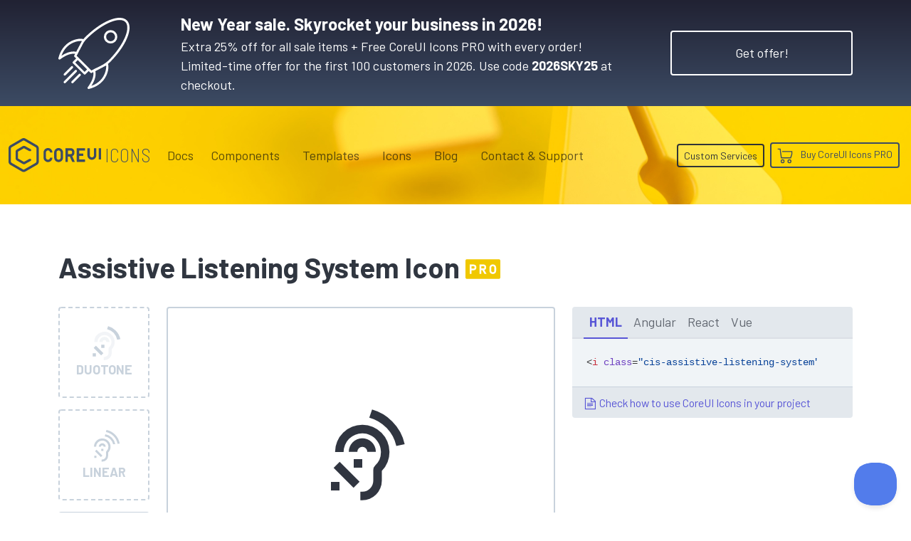

--- FILE ---
content_type: text/html; charset=utf-8
request_url: https://coreui.io/icons/solid/assistive-listening-system/
body_size: 16291
content:
<!DOCTYPE html>
<html lang="en">
  <head><script>(function(w,i,g){w[g]=w[g]||[];if(typeof w[g].push=='function')w[g].push(i)})
(window,'GTM-KX4JH47','google_tags_first_party');</script><script>(function(w,d,s,l){w[l]=w[l]||[];(function(){w[l].push(arguments);})('set', 'developer_id.dYzg1YT', true);
		w[l].push({'gtm.start':new Date().getTime(),event:'gtm.js'});var f=d.getElementsByTagName(s)[0],
		j=d.createElement(s);j.async=true;j.src='/ufxf/';
		f.parentNode.insertBefore(j,f);
		})(window,document,'script','dataLayer');</script>
<meta charset="utf-8">
<meta name="viewport" content="width=device-width, initial-scale=1">
<meta http-equiv="Content-Language" content="en"><meta name="description" content="Get assistive-listening-system icon. CoreUI Icons are premium designed free icon set with marks in SVG, Webfont and raster formats. You can use them in your digital products for web or mobile app. Icons, Icon Font, SVG, Vector, Webfont, Desktop."><meta name="author" content="">
<meta name="generator" content="Hugo 0.150.0"><title>Assistive Listening System Icon · Solid · CoreUI Icons · SVG, JavaScript, TypeScript & Webfont</title><link rel="canonical" href="https://coreui.io/icons/solid/assistive-listening-system/"><link rel="preconnect" href="https://fonts.googleapis.com">
<link rel="preconnect" href="https://fonts.gstatic.com" crossorigin>
<link href="https://fonts.googleapis.com/css2?family=Barlow+Condensed:wght@400;600;700&family=Barlow+Semi+Condensed:wght@200;400;500;700&family=Barlow:wght@100;400;700&family=Cousine:wght@400;700&display=swap" rel="stylesheet">
<style>
  :root{--cui-framework-base:#3c4b64;--cui-framework-color:#fff;--cui-framework-page-header-bg:url("/images/bgs/kv_pen_yellow_02.jpg") no-repeat center center/cover}
</style>
<link rel="stylesheet" href="https://coreui.io/scss/style.min.83813cfe1315301c14e97fe2d5e1868a377e0a87997c5e9d8cd8d9f26c3ba699.css"><link rel="stylesheet" href="https://coreui.io/css/all.min.927c3c9e288ef21cfa8daad0a7a5873a7caf2f2904a4ab7fabf7a2b5a81a27d5.css">


<link rel="apple-touch-icon" sizes="57x57" href="/images/favicons/apple-icon-57x57.png">
<link rel="apple-touch-icon" sizes="60x60" href="/images/favicons/apple-icon-60x60.png">
<link rel="apple-touch-icon" sizes="72x72" href="/images/favicons/apple-icon-72x72.png">
<link rel="apple-touch-icon" sizes="76x76" href="/images/favicons/apple-icon-76x76.png">
<link rel="apple-touch-icon" sizes="114x114" href="/images/favicons/apple-icon-114x114.png">
<link rel="apple-touch-icon" sizes="120x120" href="/images/favicons/apple-icon-120x120.png">
<link rel="apple-touch-icon" sizes="144x144" href="/images/favicons/apple-icon-144x144.png">
<link rel="apple-touch-icon" sizes="152x152" href="/images/favicons/apple-icon-152x152.png">
<link rel="apple-touch-icon" sizes="180x180" href="/images/favicons/apple-icon-180x180.png">
<link rel="icon" type="image/png" sizes="192x192"  href="/images/favicons/android-icon-192x192.png">
<link rel="icon" type="image/png" sizes="32x32" href="/images/favicons/favicon-32x32.png">
<link rel="icon" type="image/png" sizes="96x96" href="/images/favicons/favicon-96x96.png">
<link rel="icon" type="image/png" sizes="16x16" href="/images/favicons/favicon-16x16.png">
<link rel="manifest" href="/images/favicons/manifest.json">
<meta name="msapplication-TileColor" content="#ffffff">
<meta name="msapplication-TileImage" content="/images/favicons/ms-icon-144x144.png">
<meta name="theme-color" content="#ffffff">
<!-- Twitter -->
<meta name="twitter:card" content="summary">
<meta name="twitter:site" content="@core_ui">
<meta name="twitter:creator" content="@core_ui">
<meta name="twitter:title" content="Assistive Listening System Icon · Solid · CoreUI Icons">
<meta name="twitter:description" content="Get assistive-listening-system icon. CoreUI Icons are premium designed free icon set with marks in SVG, Webfont and raster formats. You can use them in your digital products for web or mobile app. Icons, Icon Font, SVG, Vector, Webfont, Desktop.">
<meta name="twitter:image" content="https://coreui.io/images/ogimages/icons/1200x630/cui-assistive-listening-system-1200px.png">

<!-- Facebook -->
<meta property="og:url" content="https://coreui.io/icons/solid/assistive-listening-system/">
<meta property="og:title" content="Assistive Listening System Icon · Solid · CoreUI Icons">
<meta property="og:description" content="Get assistive-listening-system icon. CoreUI Icons are premium designed free icon set with marks in SVG, Webfont and raster formats. You can use them in your digital products for web or mobile app. Icons, Icon Font, SVG, Vector, Webfont, Desktop.">
<meta property="og:type" content="website">
<meta property="og:image" content="http://coreui.io/images/ogimages/icons/1200x630/cui-assistive-listening-system-1200px.png">
<meta property="og:image:secure_url" content="https://coreui.io/images/ogimages/icons/1200x630/cui-assistive-listening-system-1200px.png">
<meta property="og:image:type" content="image/png">
<meta property="og:image:width" content="1200">
<meta property="og:image:height" content="630">


<script>(function(w,d,s,l,i){w[l]=w[l]||[];w[l].push({'gtm.start':
  new Date().getTime(),event:'gtm.js'});var f=d.getElementsByTagName(s)[0],
  j=d.createElement(s),dl=l!='dataLayer'?'&l='+l:'';j.async=true;j.src=
  'https://www.googletagmanager.com/gtm.js?id='+i+dl;f.parentNode.insertBefore(j,f);
  })(window,document,'script','dataLayer','GTM-KX4JH47');</script>

<script type="application/ld+json">
{
  "@context": "https://schema.org",
  "@type": "ImageObject",
  "contentUrl": "https://coreui.io/icons/solid/cis-assistive-listening-system.svg",
  "name": "Assistive Listening System Icon",
  "alternateName": "cis-assistive-listening-system",
  "caption": "Assistive Listening System Icon",
  "description": "Get assistive-listening-system icon. CoreUI Icons are premium designed free icon set with marks in SVG, Webfont and raster formats. You can use them in your digital products for web or mobile app. Icons, Icon Font, SVG, Vector, Webfont, Desktop.",
  "encodingFormat": "image/svg+xml",
  "inLanguage": "en",
  "keywords": "coreui, coreui icons, svg icon, assistive listening system icon, accessibility",
  "isPartOf": {
    "@type": "CreativeWorkSeries",
    "name": "CoreUI Icons Pro",
    "@id": "https://coreui.io/icons/"
  },
  "creator": {
    "@type": "Organization",
    "name": "CoreUI",
    "url": "https://coreui.io"
  },
  "publisher": {
    "@type": "Organization",
    "name": "CoreUI",
    "logo": {
      "@type": "ImageObject",
      "url": "https://coreui.io/images/coreui-logo.svg"
    }
  },
  "acquireLicensePage": "https://coreui.io/icons/pricing/",
  "copyrightNotice": "© 2025 CoreUI. All rights reserved. Licensed under CoreUI PRO commercial terms.",
  "creditText": "Icon by CoreUI — used under CoreUI PRO License",
  "license": "https://coreui.io/icons/license/",
  "datePublished": "2025-09-16",
  "dateModified": "2025-09-16"
}
</script>
  </head>
  <body class="color-scheme-icons color-scheme-free d-flex flex-column min-vh-100">
    <section class="banner-top-new-year text-white py-3 bg-gradient-icons snowfall">
    <div class="container">
      <div class="row flex-column flex-md-row align-items-md-center">
        <div class="col-auto d-none d-lg-flex me-lg-5">
          <svg xmlns="http://www.w3.org/2000/svg" xml:space="preserve" viewBox="0 0 64 64" height="100" style="fill: #fff">
  <path d="M64 8.9c0-2.786-.794-4.99-2.36-6.55-6.284-6.261-22.806.396-37.62 15.16a20.959 20.959 0 0 0-1.504 1.695 3.468 3.468 0 0 0-.54-.17C17.71 18.04 4.017 20.366.03 36.292a.998.998 0 0 0 1.557 1.053c5.41-3.925 9.751-5.504 13.54-4.923-.261.474-.527.937-.8 1.379a1 1 0 0 0 .143 1.235l1.569 1.564-2.937 2.926a.998.998 0 0 0 0 1.416l9.829 9.797a.997.997 0 0 0 1.412 0l2.94-2.932 1.574 1.569a1 1 0 0 0 1.23.143c.414-.255.843-.502 1.285-.746.65 3.808-.926 8.176-4.914 13.638a1 1 0 0 0 1.049 1.56c15.94-3.963 18.296-17.609 17.313-21.865a3.142 3.142 0 0 0-.224-.645 21.16 21.16 0 0 0 1.834-1.604C57.103 29.22 64 17.066 64 8.9zM16.058 30.548c-3.902-.823-8.189.32-13.28 3.562 2.504-6.948 7.065-10.23 10.643-11.776 2.682-1.158 5.124-1.483 6.686-1.483.42 0 .774.024 1.054.06l-5.103 9.637zm7.579 18.069-8.412-8.385 2.23-2.221 7.268 7.242 1.144 1.14-2.23 2.224zm17.896 1.955c-1.547 3.583-4.842 8.148-11.837 10.651 3.246-5.069 4.394-9.338 3.57-13.23l9.674-5.089c.174 1.315.047 4.299-1.407 7.668zm-6.844-5.708c-1.758.847-3.433 1.651-4.97 2.544L16.436 34.172c.718-1.229 1.38-2.562 2.052-3.94l4.061-7.667c.85-1.316 1.792-2.551 2.883-3.638C38.984 5.419 54.917-1.523 60.228 3.765 61.404 4.937 62 6.665 62 8.9c0 7.545-6.825 19.417-16.982 29.541-2.83 2.82-6.642 4.653-10.329 6.425z"/>
  <path d="M42.725 12.853a5.953 5.953 0 0 0-1.768 4.248c0 1.607.628 3.116 1.768 4.25a6.023 6.023 0 0 0 4.26 1.753 6.02 6.02 0 0 0 4.26-1.754 5.952 5.952 0 0 0 1.767-4.249 5.952 5.952 0 0 0-1.767-4.248c-2.348-2.338-6.17-2.338-8.52 0zm7.11 7.08a4.048 4.048 0 0 1-5.7 0 3.97 3.97 0 0 1-1.178-2.832 3.97 3.97 0 0 1 1.178-2.83 4.028 4.028 0 0 1 2.85-1.173c1.033 0 2.064.391 2.85 1.173a3.969 3.969 0 0 1 1.177 2.83 3.97 3.97 0 0 1-1.177 2.831zM16.465 47.147a1 1 0 0 0-1.414-.002l-9.995 9.962a1 1 0 1 0 1.412 1.416l9.995-9.962a1 1 0 0 0 .002-1.414zM5.725 51.973a1 1 0 0 0 .706-.292l6.582-6.56a1 1 0 0 0-1.412-1.416l-6.583 6.56a1 1 0 0 0 .707 1.708zM18.502 50.584l-6.582 6.56a1 1 0 0 0 1.412 1.416L19.914 52a1 1 0 0 0-1.412-1.416z"/>
</svg>
        </div>
        <div class="col"><div class="fw-semibold fs-4">New Year sale. Skyrocket your business in 2026!</div><div>Extra 25% off for all sale items + Free CoreUI Icons PRO with every order!&nbsp;
            <span class="d-inline d-xl-block">Limited-time offer for the first 100 customers in 2026. Use code <strong>2026SKY25</strong> at checkout.</span>
          </div>
        </div>
        <div class="col-auto">
          <a href="/pricing/#pricing-table" class="btn btn-xl btn-border btn-border-white mt-3 mt-lg-0">Get offer!</a>
        </div>
      </div>
    </div>
  </section>
    <div class="page-header">
      <svg id="Warstwa_1" data-name="Warstwa 1" xmlns="http://www.w3.org/2000/svg"  height="70" class="cui-logo d-none" viewBox="0 0 312 115">
  <g id="Page-1" stroke="none" stroke-width="1" fill="currentColor" fill-rule="evenodd">
        <g id="coreui-base" fill="currentColor" fill-rule="nonzero">
            <g id="Group">
                <path d="M96,24.1244 L57,1.6077 C53.2871871,-0.535893539 48.7128129,-0.535893539 45,1.6077 L6,24.1243 C2.29226017,26.2730089 0.00693260339,30.2313486 0,34.5167 L0,79.55 C0.0068453397,83.8353487 2.29220098,87.7936989 6,89.9423 L45,112.459 C48.7128129,114.602594 53.2871871,114.602594 57,112.459 L96,89.9423 C99.707799,87.7936989 101.993155,83.8353487 102,79.55 L102,34.5167 C101.993093,30.2313678 99.707754,26.273046 96,24.1244 Z M94,79.55 C94,80.9790618 93.2376038,82.2995691 92,83.0141 L53,105.5308 C51.7623957,106.245331 50.2376043,106.245331 49,105.5308 L10,83.0141 C8.76239619,82.2995691 8,80.9790618 8,79.55 L8,34.5167 C8,33.0876382 8.76239619,31.7671309 10,31.0526 L49,8.5359 C50.2376043,7.82136882 51.7623957,7.82136882 53,8.5359 L92,31.0526 C93.2376038,31.7671309 94,33.0876382 94,34.5167 L94,79.55 Z" id="Shape"></path>
                <path d="M74.0216,70.0713 L71.1556,70.0713 C70.4827679,70.0712861 69.8208069,70.2410241 69.231,70.5648 L51.95,80.05 L32,68.5315 L32,45.554 L51.95,34.0354 L69.2394,43.4904 C69.8278903,43.8122245 70.4878603,43.9808965 71.1586,43.9809 L74.0218,43.9809 C75.1263695,43.9809 76.0218,43.0854695 76.0218,41.9809 L76.0218,39.2691 C76.0218,38.5380907 75.6230914,37.8652844 74.9818,37.5144 L55.793,27.0188 C53.3404536,25.684951 50.3714915,25.7190213 47.9502,27.1088 L28,38.6262 C25.5283249,40.0590349 24.0048565,42.6979488 24,45.5549 L24,68.5309 C24,71.3890593 25.5247614,74.0301204 28,75.4592 L47.95,86.9778 C50.3719859,88.3663725 53.3408028,88.399644 55.7933,87.0657 L74.9833,76.5345 C75.6233016,76.1832775 76.0210885,75.5112406 76.0211,74.7812 L76.0211,72.0712 C76.0210448,70.9668648 75.1259352,70.0715761 74.0216,70.0713 Z" id="Path"></path>
            </g>
            <g id="Group" transform="translate(117.000000, 33.000000)" >
                <path d="M51.7447,0.4285 C43.4644161,0.437648027 36.754124,7.14771643 36.7447,15.428 L36.7447,32.7054 C36.7447,40.9896712 43.4604288,47.7054 51.7447,47.7054 C60.0289712,47.7054 66.7447,40.9896712 66.7447,32.7054 L66.7447,15.428 C66.735276,7.14771643 60.0249839,0.437648027 51.7447,0.4285 L51.7447,0.4285 Z M58.7447,32.7054 C58.7447,36.5713932 55.6106932,39.7054 51.7447,39.7054 C47.8787068,39.7054 44.7447,36.5713932 44.7447,32.7054 L44.7447,15.428 C44.7447,11.5620068 47.8787068,8.428 51.7447,8.428 C55.6106932,8.428 58.7447,11.5620068 58.7447,15.428 L58.7447,32.7054 Z" id="Shape"></path>
                <path d="M15.0788,8.4878 C16.9286881,8.24481332 18.799121,8.74931526 20.2759097,9.88958885 C21.7526984,11.0298624 22.7139842,12.7118169 22.9469,14.563 C23.0096446,15.0584416 23.4318031,15.4294333 23.9312,15.428 L29.9617,15.428 C30.2433078,15.4256279 30.5111615,15.3058932 30.700737,15.0976392 C30.8903124,14.8893852 30.9844237,14.6114912 30.9604,14.3309 C30.3547728,6.2061693 23.38159,0.0460556878 15.2442,0.4472 C7.16132117,0.999887718 0.913134758,7.76221317 1,15.8635 L1,32.27 C0.913131523,40.3712508 7.16126073,47.1335618 15.2441,47.6863 C23.3813933,48.08722 30.3543741,41.9271229 30.96,33.8025 C30.9840545,33.5219017 30.8899539,33.2439902 30.7003719,33.035729 C30.5107899,32.8274679 30.2429178,32.7077421 29.9613,32.7054 L23.9308,32.7054 C23.4314031,32.7039667 23.0092446,33.0749584 22.9465,33.5704 C22.7137048,35.4216544 21.7524848,37.1037177 20.2757044,38.2440932 C18.7989241,39.3844687 16.9284489,39.8890513 15.0785,39.6461 C11.5427997,39.1044016 8.94840923,36.0377838 9,32.4612 L9,15.6724 C8.94840694,12.0957688 11.543004,9.02918626 15.0788,8.4878 L15.0788,8.4878 Z" id="Path"></path>
                <path d="M97.9222,27.9944 C102.287745,26.0370903 105.09962,21.7015444 105.1064,16.9173 L105.1064,13.2161 C105.1064,6.50617166 99.6669283,1.0667 92.957,1.0667 L76,1.0667 C75.4477153,1.0667 75,1.51441525 75,2.0667 L75,46.0667 C75,46.6189847 75.4477153,47.0667 76,47.0667 L82,47.0667 C82.5522847,47.0667 83,46.6189847 83,46.0667 L83,29.0667 L89.6215,29.0667 L97.5369,46.4805 C97.6991143,46.8373746 98.0548886,47.0667 98.4469,47.0667 L105.038,47.0667 C105.377933,47.0667 105.694523,46.8937728 105.878505,46.6079325 C106.062488,46.3220923 106.088664,45.9623638 105.948,45.6529 L97.9222,27.9944 Z M97.1064,16.9173 C97.1039754,19.2077501 95.2479498,21.0639994 92.9575,21.0667 L83.1064,21.0667 L83.1064,9.0667 L92.9575,9.0667 C95.2479498,9.06940063 97.1039754,10.9256499 97.1064,13.2161 L97.1064,16.9173 Z" id="Shape"></path>
                <path d="M140,1.0667 L114,1.0667 C113.447715,1.0667 113,1.51441525 113,2.0667 L113,46.0667 C113,46.6189847 113.447715,47.0667 114,47.0667 L140,47.0667 C140.552285,47.0667 141,46.6189847 141,46.0667 L141,40.0667 C141,39.5144153 140.552285,39.0667 140,39.0667 L121,39.0667 L121,27.0667 L134,27.0667 C134.552285,27.0667 135,26.6189847 135,26.0667 L135,20.0667 C135,19.5144153 134.552285,19.0667 134,19.0667 L121,19.0667 L121,9.0667 L140,9.0667 C140.552285,9.0667 141,8.61898475 141,8.0667 L141,2.0667 C141,1.51441525 140.552285,1.0667 140,1.0667 Z" id="Path"></path>
                <path d="M178,1.0667 L172,1.0667 C171.447715,1.0667 171,1.51441525 171,2.0667 L171,24.7142 C171.111775,27.2875721 169.802567,29.7147754 167.590728,31.0348154 C165.378889,32.3548553 162.621111,32.3548553 160.409272,31.0348154 C158.197433,29.7147754 156.888225,27.2875721 157,24.7142 L157,2.0667 C157,1.51441525 156.552285,1.0667 156,1.0667 L150,1.0667 C149.447715,1.0667 149,1.51441525 149,2.0667 L149,24.7142 C148.889565,30.1458781 151.72415,35.2128902 156.410578,37.96111 C161.097007,40.7093297 166.902993,40.7093297 171.589422,37.96111 C176.27585,35.2128902 179.110435,30.1458781 179,24.7142 L179,2.0667 C179,1.51441525 178.552285,1.0667 178,1.0667 Z" id="Path"></path>
                <rect id="Rectangle" x="187" y="1.0667" width="8" height="38" rx="1"></rect>
            </g>
        </g>
    </g>
</svg>



<nav class="navbar navbar-expand-lg">
  <div class="container">
    <a class="navbar-brand me-lg-2 me-xl-3 me-xxl-5" href="/">
      <svg class="navbar-brand-coreui" height="70" viewbox="0 0 312 115">
        <use class="coreui-base" xlink:href="#Page-1"/>
      </svg>
      
      <div class="navbar-brand-framework">
        Icons
      </div>
      
      
    </a>
    <button class="navbar-toggler" type="button" data-coreui-toggle="offcanvas" data-coreui-target="#offcanvasNavbar" aria-controls="offcanvasNavbar" aria-label="Toggle navigation">
      <span class="navbar-toggler-icon"></span>
    </button>
    <div class="offcanvas offcanvas-end" tabindex="-1" id="offcanvasNavbar" aria-labelledby="offcanvasNavbarLabel">
      <div class="offcanvas-header px-4 pb-0">
        <svg class="offcanvas-brand-coreui" height="70" viewbox="0 0 312 115">
          <use class="coreui-base" xlink:href="#Page-1"/>
        </svg>
        <button type="button" class="btn-close text-reset ms-auto" data-coreui-dismiss="offcanvas" aria-label="Close"></button>
      </div>
      <div class="offcanvas-body p-4 pt-0 p-lg-0">
        <hr class="d-lg-none text-white-50">
        <ul class="navbar-nav align-items-lg-center justify-content-lg-end flex-grow-1"><li class="nav-item"><a class="nav-link" href="/docs/icons/">Docs</a></li><li class="nav-item dropdown px-lg-2">
            <a class="nav-link" data-coreui-toggle="dropdown" href="#" role="button" aria-haspopup="true" aria-expanded="true">
              Components
            </a>
            <div class="dropdown-menu border-0">
              <a class="dropdown-item d-flex align-items-center ps-0" href="/">
                <svg xmlns="http://www.w3.org/2000/svg"  width="64" height="64" class="d-block"  viewBox="0 0 160 160">
  <defs>
    <style>
      .cls-1 {
        fill: currentColor;
      }
    </style>
  </defs>
  <g>
    <path class="cls-1" d="M125,47.091,86,24.5743a12,12,0,0,0-12,0L35,47.091a12.0336,12.0336,0,0,0-6,10.3923v45.0334a12.0335,12.0335,0,0,0,6,10.3923l39,22.5166a11.9993,11.9993,0,0,0,12,0l39-22.5166a12.0335,12.0335,0,0,0,6-10.3923V57.4833A12.0336,12.0336,0,0,0,125,47.091Zm-2,55.4257a4,4,0,0,1-2,3.464L82,128.4974a4,4,0,0,1-4,0L39,105.9807a4,4,0,0,1-2-3.464V57.4833a4,4,0,0,1,2-3.4641L78,31.5025a4,4,0,0,1,4,0l39,22.5167a4,4,0,0,1,2,3.4641Z"/>
    <path class="cls-1" d="M103.0216,93.0379h-2.866a4,4,0,0,0-1.9246.4935L80.95,103.0167,61,91.4981V68.5206L80.95,57.002l17.2894,9.455a4,4,0,0,0,1.9192.4905h2.8632a2,2,0,0,0,2-2V62.2357a2,2,0,0,0-1.04-1.7547L84.793,49.9854a8.0391,8.0391,0,0,0-7.8428.09L57,61.5929A8.0243,8.0243,0,0,0,53,68.5216v22.976a8,8,0,0,0,4,6.9283l19.95,11.5185a8.0422,8.0422,0,0,0,7.8433.0879l19.19-10.5311a2,2,0,0,0,1.0378-1.7534v-2.71A2,2,0,0,0,103.0216,93.0379Z"/>
  </g>
</svg>

                <div>
                  <div class="fw-semibold">CoreUI</div>
                  <div>UI Components</div>
                </div>
              </a>
              <a class="dropdown-item d-flex align-items-center ps-0" href="/angular/">
                <svg xmlns="http://www.w3.org/2000/svg"  width="64" height="64" class="float-left text-angular"  viewBox="0 0 160 160">
  <defs>
    <style>
      .cls-1 {
        fill: currentColor;
      }
    </style>
  </defs>
  <g>
    <path class="cls-1" d="M125,47.091,86,24.5743a12,12,0,0,0-12,0L35,47.091a12.0336,12.0336,0,0,0-6,10.3923v45.0334a12.0335,12.0335,0,0,0,6,10.3923l39,22.5166a11.9993,11.9993,0,0,0,12,0l39-22.5166a12.0335,12.0335,0,0,0,6-10.3923V57.4833A12.0336,12.0336,0,0,0,125,47.091Zm-2,55.4257a4,4,0,0,1-2,3.464L82,128.4974a4,4,0,0,1-4,0L39,105.9807a4,4,0,0,1-2-3.464V57.4833a4,4,0,0,1,2-3.4641L78,31.5025a4,4,0,0,1,4,0l39,22.5167a4,4,0,0,1,2,3.4641Z"/>
    <path class="cls-1" d="M103.0216,93.0379h-2.866a4,4,0,0,0-1.9246.4935L80.95,103.0167,61,91.4981V68.5206L80.95,57.002l17.2894,9.455a4,4,0,0,0,1.9192.4905h2.8632a2,2,0,0,0,2-2V62.2357a2,2,0,0,0-1.04-1.7547L84.793,49.9854a8.0391,8.0391,0,0,0-7.8428.09L57,61.5929A8.0243,8.0243,0,0,0,53,68.5216v22.976a8,8,0,0,0,4,6.9283l19.95,11.5185a8.0422,8.0422,0,0,0,7.8433.0879l19.19-10.5311a2,2,0,0,0,1.0378-1.7534v-2.71A2,2,0,0,0,103.0216,93.0379Z"/>
  </g>
</svg>

                <div>
                  <div class="fw-semibold">CoreUI for&nbsp;<span class="text-angular">Angular</span></div>
                  <div>UI Components for Angular</div>
                </div>
              </a>
              <a class="dropdown-item d-flex align-items-center ps-0" href="/bootstrap/">
                <svg xmlns="http://www.w3.org/2000/svg"  width="64" height="64" class="float-left text-bootstrap"  viewBox="0 0 160 160">
  <defs>
    <style>
      .cls-1 {
        fill: currentColor;
      }
    </style>
  </defs>
  <g>
    <path class="cls-1" d="M125,47.091,86,24.5743a12,12,0,0,0-12,0L35,47.091a12.0336,12.0336,0,0,0-6,10.3923v45.0334a12.0335,12.0335,0,0,0,6,10.3923l39,22.5166a11.9993,11.9993,0,0,0,12,0l39-22.5166a12.0335,12.0335,0,0,0,6-10.3923V57.4833A12.0336,12.0336,0,0,0,125,47.091Zm-2,55.4257a4,4,0,0,1-2,3.464L82,128.4974a4,4,0,0,1-4,0L39,105.9807a4,4,0,0,1-2-3.464V57.4833a4,4,0,0,1,2-3.4641L78,31.5025a4,4,0,0,1,4,0l39,22.5167a4,4,0,0,1,2,3.4641Z"/>
    <path class="cls-1" d="M103.0216,93.0379h-2.866a4,4,0,0,0-1.9246.4935L80.95,103.0167,61,91.4981V68.5206L80.95,57.002l17.2894,9.455a4,4,0,0,0,1.9192.4905h2.8632a2,2,0,0,0,2-2V62.2357a2,2,0,0,0-1.04-1.7547L84.793,49.9854a8.0391,8.0391,0,0,0-7.8428.09L57,61.5929A8.0243,8.0243,0,0,0,53,68.5216v22.976a8,8,0,0,0,4,6.9283l19.95,11.5185a8.0422,8.0422,0,0,0,7.8433.0879l19.19-10.5311a2,2,0,0,0,1.0378-1.7534v-2.71A2,2,0,0,0,103.0216,93.0379Z"/>
  </g>
</svg>

                <div>
                  <div class="fw-semibold">CoreUI for&nbsp;<span class="text-bootstrap">Bootstrap</span></div>
                  <div>UI Components for Bootstrap</div>
                </div>
              </a>
              <a class="dropdown-item d-flex align-items-center ps-0" href="/react/">
                <svg xmlns="http://www.w3.org/2000/svg"  width="64" height="64" class="float-left text-react"  viewBox="0 0 160 160">
  <defs>
    <style>
      .cls-1 {
        fill: currentColor;
      }
    </style>
  </defs>
  <g>
    <path class="cls-1" d="M125,47.091,86,24.5743a12,12,0,0,0-12,0L35,47.091a12.0336,12.0336,0,0,0-6,10.3923v45.0334a12.0335,12.0335,0,0,0,6,10.3923l39,22.5166a11.9993,11.9993,0,0,0,12,0l39-22.5166a12.0335,12.0335,0,0,0,6-10.3923V57.4833A12.0336,12.0336,0,0,0,125,47.091Zm-2,55.4257a4,4,0,0,1-2,3.464L82,128.4974a4,4,0,0,1-4,0L39,105.9807a4,4,0,0,1-2-3.464V57.4833a4,4,0,0,1,2-3.4641L78,31.5025a4,4,0,0,1,4,0l39,22.5167a4,4,0,0,1,2,3.4641Z"/>
    <path class="cls-1" d="M103.0216,93.0379h-2.866a4,4,0,0,0-1.9246.4935L80.95,103.0167,61,91.4981V68.5206L80.95,57.002l17.2894,9.455a4,4,0,0,0,1.9192.4905h2.8632a2,2,0,0,0,2-2V62.2357a2,2,0,0,0-1.04-1.7547L84.793,49.9854a8.0391,8.0391,0,0,0-7.8428.09L57,61.5929A8.0243,8.0243,0,0,0,53,68.5216v22.976a8,8,0,0,0,4,6.9283l19.95,11.5185a8.0422,8.0422,0,0,0,7.8433.0879l19.19-10.5311a2,2,0,0,0,1.0378-1.7534v-2.71A2,2,0,0,0,103.0216,93.0379Z"/>
  </g>
</svg>

                <div>
                  <div class="fw-semibold">CoreUI for&nbsp;<span class="text-react">React.js</span></div>
                  <div>UI Components for React.js</div>
                </div>
              </a>
              <a class="dropdown-item d-flex align-items-center ps-0" href="/vue/">
                <svg xmlns="http://www.w3.org/2000/svg"  width="64" height="64" class="float-left text-vue"  viewBox="0 0 160 160">
  <defs>
    <style>
      .cls-1 {
        fill: currentColor;
      }
    </style>
  </defs>
  <g>
    <path class="cls-1" d="M125,47.091,86,24.5743a12,12,0,0,0-12,0L35,47.091a12.0336,12.0336,0,0,0-6,10.3923v45.0334a12.0335,12.0335,0,0,0,6,10.3923l39,22.5166a11.9993,11.9993,0,0,0,12,0l39-22.5166a12.0335,12.0335,0,0,0,6-10.3923V57.4833A12.0336,12.0336,0,0,0,125,47.091Zm-2,55.4257a4,4,0,0,1-2,3.464L82,128.4974a4,4,0,0,1-4,0L39,105.9807a4,4,0,0,1-2-3.464V57.4833a4,4,0,0,1,2-3.4641L78,31.5025a4,4,0,0,1,4,0l39,22.5167a4,4,0,0,1,2,3.4641Z"/>
    <path class="cls-1" d="M103.0216,93.0379h-2.866a4,4,0,0,0-1.9246.4935L80.95,103.0167,61,91.4981V68.5206L80.95,57.002l17.2894,9.455a4,4,0,0,0,1.9192.4905h2.8632a2,2,0,0,0,2-2V62.2357a2,2,0,0,0-1.04-1.7547L84.793,49.9854a8.0391,8.0391,0,0,0-7.8428.09L57,61.5929A8.0243,8.0243,0,0,0,53,68.5216v22.976a8,8,0,0,0,4,6.9283l19.95,11.5185a8.0422,8.0422,0,0,0,7.8433.0879l19.19-10.5311a2,2,0,0,0,1.0378-1.7534v-2.71A2,2,0,0,0,103.0216,93.0379Z"/>
  </g>
</svg>

                <div>
                  <div class="fw-semibold">CoreUI for&nbsp;<span class="text-vue">Vue.js</span></div>
                  <div>UI Components for Vue.js</div>
                </div>
              </a>
            </div>
          </li><li class="nav-item dropdown px-lg-2">
            <a class="nav-link" data-coreui-toggle="dropdown" href="#" role="button" aria-haspopup="true" aria-expanded="true">
              Templates
            </a>
            <div class="dropdown-menu border-0">
              <a class="dropdown-item py-2" href="/themes-templates/admin-dashboard/angular/">
                <span class="framework-icon me-2"><svg xmlns="http://www.w3.org/2000/svg" viewBox="0 0 188 200">
  <g fill="none" fill-rule="nonzero">
    <path fill="#DD0031" d="M94 0 .9 33.2l14.2 123.1L94 200l78.9-43.7 14.2-123.1z"/>
    <path fill="#C3002F" d="M94 0v22.2-.1V200l78.9-43.7 14.2-123.1z"/>
    <path fill="#FFF" d="M94 22.1 35.8 152.6h21.7l11.7-29.2h49.4l11.7 29.2H152L94 22.1Zm17 83.3H77l17-40.9 17 40.9Z"/>
  </g>
</svg></span>
                <span class="text-angular">Angular</span> Admin Templates
              </a>
              <a class="dropdown-item py-2" href="/themes-templates/admin-dashboard/bootstrap/">
                <span class="framework-icon me-2"><svg xmlns="http://www.w3.org/2000/svg" viewBox="0 0 512 408">
  <defs>
    <linearGradient id="bootstrap2-a" x1="14.859%" x2="102.242%" y1="19.93%" y2="75.205%">
      <stop offset="0%" stop-color="#9013FE"/>
      <stop offset="100%" stop-color="#6610F2"/>
    </linearGradient>
    <linearGradient id="bootstrap2-b" x1="26.561%" x2="61.603%" y1="6.582%" y2="84.523%">
      <stop offset="0%" stop-color="#FFF"/>
      <stop offset="100%" stop-color="#F1E5FC"/>
    </linearGradient>
  </defs>
  <g fill="none">
    <path fill="url(#bootstrap2-a)" d="M56.481 53.32C55.515 25.58 77.128 0 106.342 0h299.353c29.214 0 50.827 25.58 49.861 53.32-.928 26.647.277 61.165 8.964 89.31 8.715 28.232 23.411 46.077 47.48 48.37v26c-24.069 2.293-38.765 20.138-47.48 48.37-8.687 28.145-9.892 62.663-8.964 89.311.966 27.739-20.647 53.319-49.861 53.319H106.342c-29.214 0-50.827-25.58-49.86-53.319.927-26.648-.278-61.166-8.966-89.311C38.802 237.138 24.07 219.293 0 217v-26c24.069-2.293 38.802-20.138 47.516-48.37 8.688-28.145 9.893-62.663 8.965-89.31Z"/>
    <path fill="url(#bootstrap2-b)" stroke="#FFF" d="M267.103 312.457c47.297 0 75.798-23.158 75.798-61.355 0-28.873-20.336-49.776-50.532-53.085v-1.203c22.185-3.609 39.594-24.211 39.594-47.219 0-32.783-25.882-54.138-65.322-54.138h-88.74v217h89.202Zm-54.692-189.48h45.911c24.958 0 39.131 11.128 39.131 31.279 0 21.505-16.484 33.535-46.372 33.535h-38.67v-64.814Zm0 161.961v-71.431h45.602c32.661 0 49.608 12.03 49.608 35.49 0 23.459-16.484 35.941-47.605 35.941h-47.605Z"/>
  </g>
</svg></span>
                <span class="text-bootstrap">Bootstrap</span> Admin Templates
              </a>
              <a class="dropdown-item py-2" href="/themes-templates/admin-dashboard/next-js/">
                <span class="framework-icon me-2"><svg xmlns="http://www.w3.org/2000/svg" xmlns:xlink="http://www.w3.org/1999/xlink" viewBox="0 0 40 40">
  <defs>
    <linearGradient id="next2-c" x1="55.633%" x2="83.228%" y1="56.385%" y2="96.08%">
      <stop offset="0%" stop-color="#FFF"/>
      <stop offset="100%" stop-color="#FFF" stop-opacity="0"/>
    </linearGradient>
    <linearGradient id="next2-d" x1="50%" x2="49.953%" y1="0%" y2="73.438%">
      <stop offset="0%" stop-color="#FFF"/>
      <stop offset="100%" stop-color="#FFF" stop-opacity="0"/>
    </linearGradient>
    <circle id="next2-a" cx="20" cy="20" r="20"/>
  </defs>
  <g fill="none" fill-rule="evenodd">
    <mask id="next2-b" fill="#fff">
      <use xlink:href="#next2-a"/>
    </mask>
    <g fill-rule="nonzero" mask="url(#next2-b)">
      <circle cx="20" cy="20" r="20" fill="#000"/>
      <path fill="url(#next2-c)" d="M33.224 35.004 15.364 12H12v15.993h2.692V15.42L31.11 36.632c.74-.496 1.447-1.04 2.113-1.628Z"/>
      <path fill="url(#next2-d)" d="M25.556 12h2.667v16h-2.667z"/>
    </g>
  </g>
</svg></span>
                <span class="text-next-js">Next.js</span> Admin Templates
              </a>
              <a class="dropdown-item py-2" href="/themes-templates/admin-dashboard/react/">
                <span class="framework-icon me-2"><svg xmlns="http://www.w3.org/2000/svg" viewBox="-11.5 -10.23174 23 20.46348">
  <title>React Logo</title>
  <circle cx="0" cy="0" r="2.05" fill="#61dafb"/>
  <g stroke="#61dafb" stroke-width="1" fill="none">
    <ellipse rx="11" ry="4.2"/>
    <ellipse rx="11" ry="4.2" transform="rotate(60)"/>
    <ellipse rx="11" ry="4.2" transform="rotate(120)"/>
  </g>
</svg>
</span>
                <span class="text-react">React.js</span> Admin Templates
              </a>
              <a class="dropdown-item py-2" href="/themes-templates/admin-dashboard/vue/">
                <span class="framework-icon me-2"><svg xmlns="http://www.w3.org/2000/svg" viewBox="0 0 261.76 226.69">
  <path fill="#41b883" d="m161.096.001-30.224 52.35L100.647.002H-.005L130.872 226.69 261.749 0z"/>
  <path fill="#34495e" d="m161.096.001-30.224 52.35L100.647.002H52.346l78.526 136.01L209.398.001z"/>
</svg></span>
                <span class="text-vue">Vue.js</span> Admin Templates
              </a>
            </div>
          </li>
          <li class="nav-item px-lg-2">
            <a href="/icons/" class="nav-link">
              Icons
            </a>
          </li><li class="nav-item px-lg-2">
            <a href="/blog/" class="nav-link">
              Blog
            </a>
          </li>
          <li class="nav-item dropdown me-auto px-lg-2">
            <a class="nav-link" data-coreui-toggle="dropdown" href="#" role="button" aria-haspopup="true" aria-expanded="true">
              Contact & Support
            </a>
            <div class="dropdown-menu border-0">
              <a class="dropdown-item" href="/contact/sales/">
                <svg id="cil-people" viewBox="0 0 512 512" width="22px" class="d-lg-down-none">
                  <path fill="var(--ci-primary-color, currentColor)" d="M462.541,316.3l-64.344-42.1,24.774-45.418A79.124,79.124,0,0,0,432.093,192V120A103.941,103.941,0,0,0,257.484,43.523L279.232,67a71.989,71.989,0,0,1,120.861,53v72a46.809,46.809,0,0,1-5.215,21.452L355.962,284.8l89.058,58.274a42.16,42.16,0,0,1,19.073,35.421V432h-72v32h104V378.494A74.061,74.061,0,0,0,462.541,316.3Z" class="ci-primary"></path><path fill="var(--ci-primary-color, currentColor)" d="M318.541,348.3l-64.343-42.1,24.773-45.418A79.124,79.124,0,0,0,288.093,224V152A104.212,104.212,0,0,0,184.04,47.866C126.723,47.866,80.093,94.581,80.093,152v72a78,78,0,0,0,9.015,36.775l24.908,45.664L50.047,348.3A74.022,74.022,0,0,0,16.5,410.4L16,496H352.093V410.494A74.061,74.061,0,0,0,318.541,348.3ZM320.093,464H48.186l.31-53.506a42.158,42.158,0,0,1,19.073-35.421l88.682-58.029L117.2,245.452A46.838,46.838,0,0,1,112.093,224V152a72,72,0,1,1,144,0v72a46.809,46.809,0,0,1-5.215,21.452L211.962,316.8l89.058,58.274a42.16,42.16,0,0,1,19.073,35.421Z" class="ci-primary"></path>
                </svg>
                <span class="ms-2">Contact sales</span>
              </a>
              <a class="dropdown-item" href="/support/">
                <svg id="cil-headphones-mic" viewBox="0 0 512 512" width="22px">
                  <path fill="var(--ci-primary-color, currentColor)" d="M448,184H400V160c0-79.4-64.6-144-144-144S112,80.6,112,160v24H64a48.055,48.055,0,0,0-48,48V360a48.055,48.055,0,0,0,48,48h48a32.036,32.036,0,0,0,32-32V160a112,112,0,0,1,224,0V446.532A17.488,17.488,0,0,1,350.532,464H224v32H350.532A49.524,49.524,0,0,0,400,446.532V408h48a48.055,48.055,0,0,0,48-48V232A48.055,48.055,0,0,0,448,184ZM112,376H64a16.019,16.019,0,0,1-16-16V232a16.019,16.019,0,0,1,16-16h48v56h.008l.012,104Zm352-16a16.019,16.019,0,0,1-16,16H400V216h48a16.019,16.019,0,0,1,16,16Z" class="ci-primary"></path>
                </svg>
                <span class="ms-2">Technical support</span>
                <span class="ms-2 badge-pro badge-pro-coreui"></span>
              </a>
              <a class="dropdown-item" href="/download/">
                <svg id="cil-cart-arrow-down" viewBox="0 0 512 512" width="22px">
                  <polygon fill="var(--ci-primary-color, currentColor)" points="160 72 160 104 464 104 464 191.382 428.5 304.039 149.932 304.039 109.932 16 16 16 16 48 82.068 48 122.068 336.039 451.968 336.039 496 196.305 496 72 160 72" class="ci-primary"></polygon><path fill="var(--ci-primary-color, currentColor)" d="M176.984,368.344a64,64,0,1,0,64,64A64.073,64.073,0,0,0,176.984,368.344Zm0,96a32,32,0,1,1,32-32A32.036,32.036,0,0,1,176.984,464.344Z" class="ci-primary"></path><path fill="var(--ci-primary-color, currentColor)" d="M400.984,368.344a64,64,0,1,0,64,64A64.073,64.073,0,0,0,400.984,368.344Zm0,96a32,32,0,1,1,32-32A32.036,32.036,0,0,1,400.984,464.344Z" class="ci-primary"></path><polygon fill="var(--ci-primary-color, currentColor)" points="280 136 280 213.471 237.265 170.735 214.637 193.362 295.196 273.921 376.559 192.559 353.932 169.931 312 211.862 312 136 280 136" class="ci-primary"></polygon>
                </svg>
                <span class="ms-2">Redownload your product</span>
              </a>
            </div>
          </li>
          <li class="nav-item py-2 py-lg-1 col-12 col-lg-auto">
            <hr class="d-lg-none my-2 text-white-50">
          </li><li class="nav-item px-1 mt-2 mt-lg-0">
            <a href="/about/services/" class="btn btn-border btn-border-framework btn-sm">
              Custom Services
            </a>
          </li><li class="nav-item px-1">
            <a href="/icons/pricing/" class="btn btn-border btn-border-cta-framework btn-sm">
              <svg id="cil-people" viewBox="0 0 512 512" width="22px" class="d-lg-down-none">
                <polygon fill="var(--ci-primary-color, currentColor)" points="160 96.039 160 128.039 464 128.039 464 191.384 428.5 304.039 149.932 304.039 109.932 16 16 16 16 48 82.068 48 122.068 336.039 451.968 336.039 496 196.306 496 96.039 160 96.039" class="ci-primary"/><path fill="var(--ci-primary-color, currentColor)" d="M176.984,368.344a64.073,64.073,0,0,0-64,64h0a64,64,0,0,0,128,0h0A64.072,64.072,0,0,0,176.984,368.344Zm0,96a32,32,0,1,1,32-32A32.038,32.038,0,0,1,176.984,464.344Z" class="ci-primary"/><path fill="var(--ci-primary-color, currentColor)" d="M400.984,368.344a64.073,64.073,0,0,0-64,64h0a64,64,0,0,0,128,0h0A64.072,64.072,0,0,0,400.984,368.344Zm0,96a32,32,0,1,1,32-32A32.038,32.038,0,0,1,400.984,464.344Z" class="ci-primary"/>
              </svg>
              <span class="ms-xl-2">Buy CoreUI Icons PRO</span>
            </a>
          </li></ul>
      </div>
    </div>
  </div>
</nav>
      
        
      
    </div>
    <div class="main flex-grow-1">
      
  <section id="icon-details">
    <div class="container py-6">
      <div class="d-flex align-items-center">
        <h1>Assistive Listening System Icon</h1>
        <div class="icon-badge ms-2"><svg version="1.1" xmlns="http://www.w3.org/2000/svg"  width="49" height="28" class="header-brand-pro-badge" viewBox="0 0 48 27">
  <g id="Page-1" stroke="none" stroke-width="1" fill="#FFFFFF" fill-rule="evenodd">
    <g id="core-pro" fill="#000000" fill-rule="nonzero">
      <rect id="Rectangle" fill="#FFFFFF" x="1.74074074" y="1" width="43.5185185" height="25" rx="2"></rect>
      <path id="badge-pro-1" d="M11.894,9.767 C11.685,9.641 11.434,9.567 11.164,9.567 C11.153,9.567 11.141,9.567 11.13,9.567 L8.381,9.567 L8.381,12.784 L11.132,12.784 C11.14,12.784 11.15,12.784 11.16,12.784 C11.428,12.784 11.678,12.71 11.891,12.58 L11.885,12.584 C12.105,12.447 12.279,12.255 12.391,12.028 L12.395,12.02 C12.511,11.786 12.578,11.511 12.578,11.22 C12.578,11.208 12.578,11.195 12.578,11.183 L12.578,11.185 C12.578,11.174 12.578,11.16 12.578,11.147 C12.578,10.853 12.512,10.574 12.394,10.325 L12.399,10.337 C12.287,10.099 12.114,9.906 11.9,9.772 L11.894,9.769 L11.894,9.767 Z" id="Path"></path>
      <path id="badge-pro-2" d="M46,0 L2,0 C0.895,0 0,0.895 0,2 L0,2 L0,25 C0,26.105 0.895,27 2,27 L2,27 L46,27 C47.105,27 48,26.105 48,25 L48,25 L48,2 C48,0.895 47.105,0 46,0 L46,0 Z M14.553,13.259 C14.226,13.848 13.749,14.319 13.174,14.632 L13.156,14.641 C12.577,14.95 11.891,15.131 11.162,15.131 C11.13,15.131 11.098,15.131 11.066,15.13 L11.071,15.13 L8.381,15.13 L8.381,20.142 L5.996,20.142 L5.996,7.221 L11.071,7.221 C11.098,7.22 11.13,7.22 11.161,7.22 C11.891,7.22 12.578,7.403 13.179,7.725 L13.156,7.714 C13.75,8.039 14.226,8.513 14.544,9.087 L14.553,9.105 C14.866,9.709 15.049,10.424 15.049,11.182 C15.049,11.94 14.866,12.655 14.541,13.285 L14.553,13.259 L14.553,13.259 Z M26.143,20.142 L23.289,14.943 L21.842,14.943 L21.842,20.142 L19.457,20.142 L19.457,7.212 L25.002,7.212 C25.024,7.212 25.05,7.211 25.075,7.211 C25.725,7.211 26.334,7.39 26.854,7.7 L26.838,7.691 C27.369,8.018 27.788,8.479 28.057,9.027 L28.065,9.046 C28.34,9.643 28.5,10.341 28.5,11.077 C28.5,11.813 28.34,12.511 28.052,13.138 L28.065,13.107 C27.658,13.943 26.921,14.564 26.028,14.808 L26.006,14.813 L29.032,20.14 L26.143,20.142 Z M42.265,15.512 C42.266,15.545 42.266,15.585 42.266,15.624 C42.266,16.496 42.053,17.319 41.676,18.043 L41.69,18.014 C41.315,18.722 40.761,19.292 40.087,19.674 L40.067,19.685 C39.363,20.057 38.528,20.276 37.642,20.276 C36.756,20.276 35.921,20.057 35.189,19.671 L35.218,19.685 C34.523,19.292 33.969,18.722 33.605,18.036 L33.594,18.014 C33.231,17.319 33.018,16.497 33.018,15.625 C33.018,15.586 33.018,15.546 33.019,15.507 L33.019,15.513 L33.019,11.852 C33.018,11.819 33.018,11.779 33.018,11.74 C33.018,10.868 33.231,10.045 33.608,9.321 L33.594,9.35 C33.969,8.642 34.523,8.072 35.197,7.69 L35.217,7.679 C35.921,7.307 36.756,7.088 37.641,7.088 C38.526,7.088 39.362,7.307 40.094,7.693 L40.065,7.679 C40.759,8.072 41.314,8.642 41.678,9.328 L41.689,9.35 C42.052,10.045 42.265,10.867 42.265,11.74 C42.265,11.779 42.265,11.819 42.264,11.858 L42.264,11.852 L42.265,15.512 Z" id="Shape"></path>
      <path id="badge-pro-3" d="M38.774,9.802 C38.446,9.626 38.056,9.522 37.642,9.522 C37.228,9.522 36.838,9.626 36.497,9.808 L36.51,9.802 C36.186,9.99 35.928,10.261 35.762,10.587 L35.757,10.598 C35.589,10.93 35.491,11.321 35.491,11.735 C35.491,11.754 35.491,11.773 35.492,11.791 L35.492,11.788 L35.492,15.574 C35.492,15.59 35.491,15.609 35.491,15.628 C35.491,16.042 35.589,16.434 35.764,16.78 L35.757,16.765 C35.928,17.101 36.186,17.373 36.501,17.556 L36.51,17.561 C36.838,17.737 37.228,17.841 37.642,17.841 C38.056,17.841 38.446,17.737 38.787,17.555 L38.774,17.561 C39.098,17.373 39.356,17.102 39.522,16.776 L39.527,16.765 C39.695,16.433 39.793,16.042 39.793,15.627 C39.793,15.608 39.793,15.59 39.792,15.571 L39.792,15.574 L39.792,11.788 C39.792,11.772 39.793,11.754 39.793,11.735 C39.793,11.321 39.695,10.929 39.52,10.583 L39.527,10.598 C39.356,10.262 39.098,9.991 38.783,9.807 L38.774,9.802 L38.774,9.802 Z" id="Path"></path>
      <path id="badge-pro-4" d="M25.456,12.41 C25.646,12.278 25.795,12.097 25.884,11.885 L25.887,11.877 C25.989,11.641 26.048,11.366 26.048,11.077 L26.048,11.077 C26.048,11.065 26.048,11.052 26.048,11.038 C26.048,10.763 25.992,10.502 25.89,10.264 L25.895,10.277 C25.803,10.057 25.655,9.876 25.468,9.746 L25.464,9.743 C25.287,9.626 25.07,9.556 24.837,9.556 C24.828,9.556 24.819,9.556 24.81,9.556 L21.843,9.556 L21.843,12.595 L24.811,12.595 C24.817,12.595 24.825,12.595 24.833,12.595 C25.065,12.595 25.28,12.525 25.46,12.406 L25.456,12.409 L25.456,12.41 Z" id="Path"></path>
    </g>
  </g>
</svg>
</div>
      </div>
      <div class="row flex-xl-nowrap mt-4">
        <div class="col-auto">
          <div class="flex-column">
            
              <a href="/icons/duotone/assistive-listening-system/" class="icon-type col-12">
                <span>
                  <svg width="48" height="48" role="img" aria-labelledby="cis-assistive-listening-system-solid-menu">
                    <title id="cis-assistive-listening-system-solid-menu">Assistive Listening System Solid Icon</title>
                    <use xlink:href="/sprites/duotone.svg#cid-assistive-listening-system"></use>
                  </svg>
                </span>
                <span>duotone</span>
              </a>
            
              <a href="/icons/linear/assistive-listening-system/" class="icon-type col-12">
                <span>
                  <svg width="48" height="48" role="img" aria-labelledby="cis-assistive-listening-system-solid-menu">
                    <title id="cis-assistive-listening-system-solid-menu">Assistive Listening System Solid Icon</title>
                    <use xlink:href="/sprites/linear.svg#cil-assistive-listening-system"></use>
                  </svg>
                </span>
                <span>linear</span>
              </a>
            
              <a href="/icons/solid/assistive-listening-system/" class="icon-type active col-12">
                <span>
                  <svg width="48" height="48" role="img" aria-labelledby="cis-assistive-listening-system-solid-menu">
                    <title id="cis-assistive-listening-system-solid-menu">Assistive Listening System Solid Icon</title>
                    <use xlink:href="/sprites/solid.svg#cis-assistive-listening-system"></use>
                  </svg>
                </span>
                <span>solid</span>
              </a>
            
          </div>
        </div>
        
        <div class="col-auto flex-grow-1 col-xl-6 flex-xl-grow-0">
          <div class="icon-details">
            <svg class="icon x128" width="128" height="128" role="img" aria-labelledby="cis-assistive-listening-system-x4">
              <title id="cis-assistive-listening-system-x4">Assistive Listening System Solid Icon</title>
              <use xlink:href="/sprites/solid.svg#cis-assistive-listening-system"></use>
            </svg>
          </div>
        </div>
        <div class="col-12 col-xl-auto flex-grow-1 d-flex flex-column mt-3 mt-xl-0">
          <div>
            <script async type="text/javascript" src="//cdn.carbonads.com/carbon.js?serve=CEAICKJY&placement=coreuiio" id="_carbonads_js"></script>
          </div>
          <div class="icon-usage">
            <nav>
              <div class="nav nav-underline-border" role="tablist" id="tabs">
                <button class="nav-link active" id="html-tab" date-coreui-toggle="tab" data-coreui-target="#html" type="button" role="tab" aria-control="html" aria-selected="true">HTML</button>
                <button class="nav-link" id="html-angular" date-coreui-toggle="tab" data-coreui-target="#angular" type="button" role="tab" aria-control="angular" aria-selected="false">Angular</button>
                <button class="nav-link" id="html-react" date-coreui-toggle="tab" data-coreui-target="#react" type="button" role="tab" aria-control="react" aria-selected="false">React</button>
                <button class="nav-link" id="html-vue" date-coreui-toggle="tab" data-coreui-target="#vue" type="button" role="tab" aria-control="vue" aria-selected="false">Vue</button>
              </div>
            </nav>
            <div class="tab-content">
              <div class="tab-pane fade show active" id="html" role="tabpanel" aria-labelledby="html-tab" tabindex="0">
                <div class="highlight"><pre tabindex="0" class="chroma"><code class="language-html" data-lang="html"><span class="line"><span class="cl"><span class="p">&lt;</span><span class="nt">i</span> <span class="na">class</span><span class="o">=</span><span class="s">"cis-assistive-listening-system"</span><span class="p">&gt;&lt;/</span><span class="nt">i</span><span class="p">&gt;</span></span></code></pre></div>
                <div class="icon-usage-docs">
                  <a href="https://coreui.io/bootstrap/docs/icons/" target="_blank"><i class="cil-document"></i> <span class="small">Check how to use CoreUI Icons in your project</span></a>
                </div>
              </div>
              <div class="tab-pane fade" id="angular" role="tabpanel" aria-labelledby="angular-tab" tabindex="0">
                <div class="highlight"><pre tabindex="0" class="chroma"><code class="language-js" data-lang="js"><span class="line"><span class="cl"><span class="p">&lt;</span><span class="nt">svg</span> <span class="err">[</span><span class="na">cIcon</span><span class="err">]=&#34;</span><span class="na">icons.cisAssistiveListeningSystem</span><span class="err">&#34;</span><span class="p">&gt;&lt;/</span><span class="nt">svg</span><span class="p">&gt;</span></span></span></code></pre></div>
                <div class="icon-usage-docs">
                  <a href="https://coreui.io/angular/docs/icons" target="_blank"><i class="cil-document"></i> <span class="small">Check how to use CoreUI Icons for Angular in your project</span></a>
                </div>
              </div>
              <div class="tab-pane fade" id="react" role="tabpanel" aria-labelledby="react-tab" tabindex="0">
                <div class="highlight"><pre class="chroma"><code class="language-js" data-lang="js"><span class="line"><span class="cl"><span class="p">&lt;</span><span class="nt">CIcon</span> <span class="na">icon</span><span class="o">=</span><span class="p">{</span><span class="nx">cisAssistiveListeningSystem</span><span class="p">}</span> <span class="p">/&gt;</span></span></span></code></pre></div>
                <div class="icon-usage-docs">
                  <a href="https://coreui.io/react/docs/components/icon/" target="_blank"><i class="cil-document"></i> <span class="small">Check how to use CoreUI Icons for React in your project</span></a>
                </div>
              </div>
              <div class="tab-pane fade" id="vue" role="tabpanel" aria-labelledby="vue-tab" tabindex="0">
                <div class="highlight"><pre class="chroma"><code class="language-js" data-lang="js"><span class="line"><span class="cl"><span class="p">&lt;</span><span class="nt">CIcon</span> <span class="err">:</span><span class="na">icon</span><span class="o">=</span><span class="s">&#34;cisAssistiveListeningSystem&#34;</span> <span class="p">/&gt;</span></span></span></code></pre></div>
                <div class="icon-usage-docs">
                  <a href="https://coreui.io/vue/docs/components/icon.html" target="_blank"><i class="cil-document"></i> <span class="small">Check how to use CoreUI Icons for Vue in your project</span></a>
                </div>
              </div>
            </div>
          </div>
          <div class="row mt-3 mt-xl-auto">
            <div class="col-12 col-md-6">
              <a href="/icons/pricing/" class="btn btn-cta btn-dark btn-xl">
                
                  <span>Get this PRO icon</span>
                
              </a>
            </div>
            <div class="col-12 col-md-6 mt-3 mt-md-0">
              <a href="/icons/all/" class="btn btn-cta btn-white btn-xl">
                <span>Browse All Icons</span>
              </a>
            </div>
          </div>
        </div>
      </div>
      <h3 class="mt-5">Other icons in category: <span class="text-yellow">Accessibility</span></h3>
      <div class="row row-cols-3 row-cols-sm-4 row-cols-md-6 row-cols-lg-8"><div class="col icon-">
          <a class="icon-box" href="/icons/linear/accessibility/">
  <svg class="icon-svg" role="img" aria-labelledby="cil-accessibility" style="max-width: 48px">
    <title id="cil-accessibility">Accessibility Linear Icon</title>
    <use xlink:href="/sprites/linear.svg#cil-accessibility"></use>
  </svg>
  <div class="icon-name small">Accessibility</div>
</a>
        </div><div class="col icon-">
          <a class="icon-box" href="/icons/solid/shield/">
  <svg class="icon-svg" role="img" aria-labelledby="cis-shield" style="max-width: 48px">
    <title id="cis-shield">Shield Solid Icon</title>
    <use xlink:href="/sprites/solid.svg#cis-shield"></use>
  </svg>
  <div class="icon-name small">Shield</div>
</a>
        </div><div class="col icon-">
          <a class="icon-box" href="/icons/linear/mouth/">
  <svg class="icon-svg" role="img" aria-labelledby="cil-mouth" style="max-width: 48px">
    <title id="cil-mouth">Mouth Linear Icon</title>
    <use xlink:href="/sprites/linear.svg#cil-mouth"></use>
  </svg>
  <div class="icon-name small">Mouth</div>
</a>
        </div><div class="col icon-">
          <a class="icon-box" href="/icons/duotone/mouth-slash/">
  <svg class="icon-svg" role="img" aria-labelledby="cid-mouth-slash" style="max-width: 48px">
    <title id="cid-mouth-slash">Mouth Slash Duotone Icon</title>
    <use xlink:href="/sprites/duotone.svg#cid-mouth-slash"></use>
  </svg>
  <div class="icon-name small">Mouth Slash</div>
</a>
        </div><div class="col icon-">
          <a class="icon-box" href="/icons/solid/ear/">
  <svg class="icon-svg" role="img" aria-labelledby="cis-ear" style="max-width: 48px">
    <title id="cis-ear">Ear Solid Icon</title>
    <use xlink:href="/sprites/solid.svg#cis-ear"></use>
  </svg>
  <div class="icon-name small">Ear</div>
</a>
        </div><div class="col icon-">
          <a class="icon-box" href="/icons/duotone/pregnant/">
  <svg class="icon-svg" role="img" aria-labelledby="cid-pregnant" style="max-width: 48px">
    <title id="cid-pregnant">Pregnant Duotone Icon</title>
    <use xlink:href="/sprites/duotone.svg#cid-pregnant"></use>
  </svg>
  <div class="icon-name small">Pregnant</div>
</a>
        </div><div class="col icon-">
          <a class="icon-box" href="/icons/solid/eye/">
  <svg class="icon-svg" role="img" aria-labelledby="cis-eye" style="max-width: 48px">
    <title id="cis-eye">Eye Solid Icon</title>
    <use xlink:href="/sprites/solid.svg#cis-eye"></use>
  </svg>
  <div class="icon-name small">Eye</div>
</a>
        </div><div class="col icon-">
          <a class="icon-box" href="/icons/duotone/accessible/">
  <svg class="icon-svg" role="img" aria-labelledby="cid-accessible" style="max-width: 48px">
    <title id="cid-accessible">Accessible Duotone Icon</title>
    <use xlink:href="/sprites/duotone.svg#cid-accessible"></use>
  </svg>
  <div class="icon-name small">Accessible</div>
</a>
        </div><div class="col icon-">
          <a class="icon-box" href="/icons/linear/shield/">
  <svg class="icon-svg" role="img" aria-labelledby="cil-shield" style="max-width: 48px">
    <title id="cil-shield">Shield Linear Icon</title>
    <use xlink:href="/sprites/linear.svg#cil-shield"></use>
  </svg>
  <div class="icon-name small">Shield</div>
</a>
        </div><div class="col icon-">
          <a class="icon-box" href="/icons/solid/lock-minus/">
  <svg class="icon-svg" role="img" aria-labelledby="cis-lock-minus" style="max-width: 48px">
    <title id="cis-lock-minus">Lock Minus Solid Icon</title>
    <use xlink:href="/sprites/solid.svg#cis-lock-minus"></use>
  </svg>
  <div class="icon-name small">Lock Minus</div>
</a>
        </div><div class="col icon-">
          <a class="icon-box" href="/icons/solid/deaf/">
  <svg class="icon-svg" role="img" aria-labelledby="cis-deaf" style="max-width: 48px">
    <title id="cis-deaf">Deaf Solid Icon</title>
    <use xlink:href="/sprites/solid.svg#cis-deaf"></use>
  </svg>
  <div class="icon-name small">Deaf</div>
</a>
        </div><div class="col icon-">
          <a class="icon-box" href="/icons/linear/shield-x/">
  <svg class="icon-svg" role="img" aria-labelledby="cil-shield-x" style="max-width: 48px">
    <title id="cil-shield-x">Shield X Linear Icon</title>
    <use xlink:href="/sprites/linear.svg#cil-shield-x"></use>
  </svg>
  <div class="icon-name small">Shield X</div>
</a>
        </div><div class="col icon-">
          <a class="icon-box" href="/icons/solid/shield-slash/">
  <svg class="icon-svg" role="img" aria-labelledby="cis-shield-slash" style="max-width: 48px">
    <title id="cis-shield-slash">Shield Slash Solid Icon</title>
    <use xlink:href="/sprites/solid.svg#cis-shield-slash"></use>
  </svg>
  <div class="icon-name small">Shield Slash</div>
</a>
        </div><div class="col icon-">
          <a class="icon-box" href="/icons/duotone/shield-slash/">
  <svg class="icon-svg" role="img" aria-labelledby="cid-shield-slash" style="max-width: 48px">
    <title id="cid-shield-slash">Shield Slash Duotone Icon</title>
    <use xlink:href="/sprites/duotone.svg#cid-shield-slash"></use>
  </svg>
  <div class="icon-name small">Shield Slash</div>
</a>
        </div><div class="col icon-">
          <a class="icon-box" href="/icons/linear/deaf/">
  <svg class="icon-svg" role="img" aria-labelledby="cil-deaf" style="max-width: 48px">
    <title id="cil-deaf">Deaf Linear Icon</title>
    <use xlink:href="/sprites/linear.svg#cil-deaf"></use>
  </svg>
  <div class="icon-name small">Deaf</div>
</a>
        </div><div class="col icon-">
          <a class="icon-box" href="/icons/linear/low-vision/">
  <svg class="icon-svg" role="img" aria-labelledby="cil-low-vision" style="max-width: 48px">
    <title id="cil-low-vision">Low Vision Linear Icon</title>
    <use xlink:href="/sprites/linear.svg#cil-low-vision"></use>
  </svg>
  <div class="icon-name small">Low Vision</div>
</a>
        </div><div class="col icon-">
          <a class="icon-box" href="/icons/solid/key/">
  <svg class="icon-svg" role="img" aria-labelledby="cis-key" style="max-width: 48px">
    <title id="cis-key">Key Solid Icon</title>
    <use xlink:href="/sprites/solid.svg#cis-key"></use>
  </svg>
  <div class="icon-name small">Key</div>
</a>
        </div><div class="col icon-">
          <a class="icon-box" href="/icons/duotone/eye/">
  <svg class="icon-svg" role="img" aria-labelledby="cid-eye" style="max-width: 48px">
    <title id="cid-eye">Eye Duotone Icon</title>
    <use xlink:href="/sprites/duotone.svg#cid-eye"></use>
  </svg>
  <div class="icon-name small">Eye</div>
</a>
        </div><div class="col icon-">
          <a class="icon-box" href="/icons/duotone/key-alt/">
  <svg class="icon-svg" role="img" aria-labelledby="cid-key-alt" style="max-width: 48px">
    <title id="cid-key-alt">Key Alt Duotone Icon</title>
    <use xlink:href="/sprites/duotone.svg#cid-key-alt"></use>
  </svg>
  <div class="icon-name small">Key Alt</div>
</a>
        </div><div class="col icon-">
          <a class="icon-box" href="/icons/linear/accessible/">
  <svg class="icon-svg" role="img" aria-labelledby="cil-accessible" style="max-width: 48px">
    <title id="cil-accessible">Accessible Linear Icon</title>
    <use xlink:href="/sprites/linear.svg#cil-accessible"></use>
  </svg>
  <div class="icon-name small">Accessible</div>
</a>
        </div><div class="col icon-">
          <a class="icon-box" href="/icons/duotone/blind/">
  <svg class="icon-svg" role="img" aria-labelledby="cid-blind" style="max-width: 48px">
    <title id="cid-blind">Blind Duotone Icon</title>
    <use xlink:href="/sprites/duotone.svg#cid-blind"></use>
  </svg>
  <div class="icon-name small">Blind</div>
</a>
        </div><div class="col icon-">
          <a class="icon-box" href="/icons/duotone/voice/">
  <svg class="icon-svg" role="img" aria-labelledby="cid-voice" style="max-width: 48px">
    <title id="cid-voice">Voice Duotone Icon</title>
    <use xlink:href="/sprites/duotone.svg#cid-voice"></use>
  </svg>
  <div class="icon-name small">Voice</div>
</a>
        </div><div class="col icon-">
          <a class="icon-box" href="/icons/duotone/universal-access/">
  <svg class="icon-svg" role="img" aria-labelledby="cid-universal-access" style="max-width: 48px">
    <title id="cid-universal-access">Universal Access Duotone Icon</title>
    <use xlink:href="/sprites/duotone.svg#cid-universal-access"></use>
  </svg>
  <div class="icon-name small">Universal Access</div>
</a>
        </div><div class="col icon-">
          <a class="icon-box" href="/icons/duotone/braille/">
  <svg class="icon-svg" role="img" aria-labelledby="cid-braille" style="max-width: 48px">
    <title id="cid-braille">Braille Duotone Icon</title>
    <use xlink:href="/sprites/duotone.svg#cid-braille"></use>
  </svg>
  <div class="icon-name small">Braille</div>
</a>
        </div><div class="col icon-">
          <a class="icon-box" href="/icons/linear/voice/">
  <svg class="icon-svg" role="img" aria-labelledby="cil-voice" style="max-width: 48px">
    <title id="cil-voice">Voice Linear Icon</title>
    <use xlink:href="/sprites/linear.svg#cil-voice"></use>
  </svg>
  <div class="icon-name small">Voice</div>
</a>
        </div><div class="col icon-">
          <a class="icon-box" href="/icons/linear/ear/">
  <svg class="icon-svg" role="img" aria-labelledby="cil-ear" style="max-width: 48px">
    <title id="cil-ear">Ear Linear Icon</title>
    <use xlink:href="/sprites/linear.svg#cil-ear"></use>
  </svg>
  <div class="icon-name small">Ear</div>
</a>
        </div><div class="col icon-">
          <a class="icon-box" href="/icons/linear/braille/">
  <svg class="icon-svg" role="img" aria-labelledby="cil-braille" style="max-width: 48px">
    <title id="cil-braille">Braille Linear Icon</title>
    <use xlink:href="/sprites/linear.svg#cil-braille"></use>
  </svg>
  <div class="icon-name small">Braille</div>
</a>
        </div><div class="col icon-">
          <a class="icon-box" href="/icons/linear/pregnant/">
  <svg class="icon-svg" role="img" aria-labelledby="cil-pregnant" style="max-width: 48px">
    <title id="cil-pregnant">Pregnant Linear Icon</title>
    <use xlink:href="/sprites/linear.svg#cil-pregnant"></use>
  </svg>
  <div class="icon-name small">Pregnant</div>
</a>
        </div><div class="col icon-">
          <a class="icon-box" href="/icons/linear/universal-access/">
  <svg class="icon-svg" role="img" aria-labelledby="cil-universal-access" style="max-width: 48px">
    <title id="cil-universal-access">Universal Access Linear Icon</title>
    <use xlink:href="/sprites/linear.svg#cil-universal-access"></use>
  </svg>
  <div class="icon-name small">Universal Access</div>
</a>
        </div><div class="col icon-">
          <a class="icon-box" href="/icons/duotone/lock-locked/">
  <svg class="icon-svg" role="img" aria-labelledby="cid-lock-locked" style="max-width: 48px">
    <title id="cid-lock-locked">Lock Locked Duotone Icon</title>
    <use xlink:href="/sprites/duotone.svg#cid-lock-locked"></use>
  </svg>
  <div class="icon-name small">Lock Locked</div>
</a>
        </div><div class="col icon-">
          <a class="icon-box" href="/icons/duotone/sign-language/">
  <svg class="icon-svg" role="img" aria-labelledby="cid-sign-language" style="max-width: 48px">
    <title id="cid-sign-language">Sign Language Duotone Icon</title>
    <use xlink:href="/sprites/duotone.svg#cid-sign-language"></use>
  </svg>
  <div class="icon-name small">Sign Language</div>
</a>
        </div><div class="col icon-">
          <a class="icon-box" href="/icons/solid/fingerprint/">
  <svg class="icon-svg" role="img" aria-labelledby="cis-fingerprint" style="max-width: 48px">
    <title id="cis-fingerprint">Fingerprint Solid Icon</title>
    <use xlink:href="/sprites/solid.svg#cis-fingerprint"></use>
  </svg>
  <div class="icon-name small">Fingerprint</div>
</a>
        </div><div class="col icon-">
          <a class="icon-box" href="/icons/duotone/low-vision/">
  <svg class="icon-svg" role="img" aria-labelledby="cid-low-vision" style="max-width: 48px">
    <title id="cid-low-vision">Low Vision Duotone Icon</title>
    <use xlink:href="/sprites/duotone.svg#cid-low-vision"></use>
  </svg>
  <div class="icon-name small">Low Vision</div>
</a>
        </div><div class="col icon-">
          <a class="icon-box" href="/icons/duotone/lock-minus/">
  <svg class="icon-svg" role="img" aria-labelledby="cid-lock-minus" style="max-width: 48px">
    <title id="cid-lock-minus">Lock Minus Duotone Icon</title>
    <use xlink:href="/sprites/duotone.svg#cid-lock-minus"></use>
  </svg>
  <div class="icon-name small">Lock Minus</div>
</a>
        </div><div class="col icon-">
          <a class="icon-box" href="/icons/duotone/shield-minus/">
  <svg class="icon-svg" role="img" aria-labelledby="cid-shield-minus" style="max-width: 48px">
    <title id="cid-shield-minus">Shield Minus Duotone Icon</title>
    <use xlink:href="/sprites/duotone.svg#cid-shield-minus"></use>
  </svg>
  <div class="icon-name small">Shield Minus</div>
</a>
        </div><div class="col icon-">
          <a class="icon-box" href="/icons/solid/shield-plus/">
  <svg class="icon-svg" role="img" aria-labelledby="cis-shield-plus" style="max-width: 48px">
    <title id="cis-shield-plus">Shield Plus Solid Icon</title>
    <use xlink:href="/sprites/solid.svg#cis-shield-plus"></use>
  </svg>
  <div class="icon-name small">Shield Plus</div>
</a>
        </div><div class="col icon-">
          <a class="icon-box" href="/icons/linear/disabled/">
  <svg class="icon-svg" role="img" aria-labelledby="cil-disabled" style="max-width: 48px">
    <title id="cil-disabled">Disabled Linear Icon</title>
    <use xlink:href="/sprites/linear.svg#cil-disabled"></use>
  </svg>
  <div class="icon-name small">Disabled</div>
</a>
        </div><div class="col icon-">
          <a class="icon-box" href="/icons/linear/shield-minus/">
  <svg class="icon-svg" role="img" aria-labelledby="cil-shield-minus" style="max-width: 48px">
    <title id="cil-shield-minus">Shield Minus Linear Icon</title>
    <use xlink:href="/sprites/linear.svg#cil-shield-minus"></use>
  </svg>
  <div class="icon-name small">Shield Minus</div>
</a>
        </div><div class="col icon-">
          <a class="icon-box" href="/icons/duotone/eye-slash/">
  <svg class="icon-svg" role="img" aria-labelledby="cid-eye-slash" style="max-width: 48px">
    <title id="cid-eye-slash">Eye Slash Duotone Icon</title>
    <use xlink:href="/sprites/duotone.svg#cid-eye-slash"></use>
  </svg>
  <div class="icon-name small">Eye Slash</div>
</a>
        </div><div class="col icon-">
          <a class="icon-box" href="/icons/solid/life-ring/">
  <svg class="icon-svg" role="img" aria-labelledby="cis-life-ring" style="max-width: 48px">
    <title id="cis-life-ring">Life Ring Solid Icon</title>
    <use xlink:href="/sprites/solid.svg#cis-life-ring"></use>
  </svg>
  <div class="icon-name small">Life Ring</div>
</a>
        </div><div class="col icon-">
          <a class="icon-box" href="/icons/duotone/life-ring/">
  <svg class="icon-svg" role="img" aria-labelledby="cid-life-ring" style="max-width: 48px">
    <title id="cid-life-ring">Life Ring Duotone Icon</title>
    <use xlink:href="/sprites/duotone.svg#cid-life-ring"></use>
  </svg>
  <div class="icon-name small">Life Ring</div>
</a>
        </div><div class="col icon-">
          <a class="icon-box" href="/icons/solid/braille/">
  <svg class="icon-svg" role="img" aria-labelledby="cis-braille" style="max-width: 48px">
    <title id="cis-braille">Braille Solid Icon</title>
    <use xlink:href="/sprites/solid.svg#cis-braille"></use>
  </svg>
  <div class="icon-name small">Braille</div>
</a>
        </div><div class="col icon-">
          <a class="icon-box" href="/icons/solid/voice/">
  <svg class="icon-svg" role="img" aria-labelledby="cis-voice" style="max-width: 48px">
    <title id="cis-voice">Voice Solid Icon</title>
    <use xlink:href="/sprites/solid.svg#cis-voice"></use>
  </svg>
  <div class="icon-name small">Voice</div>
</a>
        </div><div class="col icon-">
          <a class="icon-box" href="/icons/duotone/fingerprint/">
  <svg class="icon-svg" role="img" aria-labelledby="cid-fingerprint" style="max-width: 48px">
    <title id="cid-fingerprint">Fingerprint Duotone Icon</title>
    <use xlink:href="/sprites/duotone.svg#cid-fingerprint"></use>
  </svg>
  <div class="icon-name small">Fingerprint</div>
</a>
        </div><div class="col icon-">
          <a class="icon-box" href="/icons/linear/mouth-slash/">
  <svg class="icon-svg" role="img" aria-labelledby="cil-mouth-slash" style="max-width: 48px">
    <title id="cil-mouth-slash">Mouth Slash Linear Icon</title>
    <use xlink:href="/sprites/linear.svg#cil-mouth-slash"></use>
  </svg>
  <div class="icon-name small">Mouth Slash</div>
</a>
        </div><div class="col icon-">
          <a class="icon-box" href="/icons/solid/mouth-slash/">
  <svg class="icon-svg" role="img" aria-labelledby="cis-mouth-slash" style="max-width: 48px">
    <title id="cis-mouth-slash">Mouth Slash Solid Icon</title>
    <use xlink:href="/sprites/solid.svg#cis-mouth-slash"></use>
  </svg>
  <div class="icon-name small">Mouth Slash</div>
</a>
        </div><div class="col icon-">
          <a class="icon-box" href="/icons/linear/assistive-listening-system/">
  <svg class="icon-svg" role="img" aria-labelledby="cil-assistive-listening-system" style="max-width: 48px">
    <title id="cil-assistive-listening-system">Assistive Listening System Linear Icon</title>
    <use xlink:href="/sprites/linear.svg#cil-assistive-listening-system"></use>
  </svg>
  <div class="icon-name small">Assistive Listening System</div>
</a>
        </div><div class="col icon-">
          <a class="icon-box" href="/icons/duotone/shield-check/">
  <svg class="icon-svg" role="img" aria-labelledby="cid-shield-check" style="max-width: 48px">
    <title id="cid-shield-check">Shield Check Duotone Icon</title>
    <use xlink:href="/sprites/duotone.svg#cid-shield-check"></use>
  </svg>
  <div class="icon-name small">Shield Check</div>
</a>
        </div><div class="col icon-">
          <a class="icon-box" href="/icons/duotone/security/">
  <svg class="icon-svg" role="img" aria-labelledby="cid-security" style="max-width: 48px">
    <title id="cid-security">Security Duotone Icon</title>
    <use xlink:href="/sprites/duotone.svg#cid-security"></use>
  </svg>
  <div class="icon-name small">Security</div>
</a>
        </div><div class="col icon-">
          <a class="icon-box" href="/icons/solid/key-alt/">
  <svg class="icon-svg" role="img" aria-labelledby="cis-key-alt" style="max-width: 48px">
    <title id="cis-key-alt">Key Alt Solid Icon</title>
    <use xlink:href="/sprites/solid.svg#cis-key-alt"></use>
  </svg>
  <div class="icon-name small">Key Alt</div>
</a>
        </div><div class="col icon-">
          <a class="icon-box" href="/icons/solid/disabled/">
  <svg class="icon-svg" role="img" aria-labelledby="cis-disabled" style="max-width: 48px">
    <title id="cis-disabled">Disabled Solid Icon</title>
    <use xlink:href="/sprites/solid.svg#cis-disabled"></use>
  </svg>
  <div class="icon-name small">Disabled</div>
</a>
        </div><div class="col icon-">
          <a class="icon-box" href="/icons/linear/fingerprint/">
  <svg class="icon-svg" role="img" aria-labelledby="cil-fingerprint" style="max-width: 48px">
    <title id="cil-fingerprint">Fingerprint Linear Icon</title>
    <use xlink:href="/sprites/linear.svg#cil-fingerprint"></use>
  </svg>
  <div class="icon-name small">Fingerprint</div>
</a>
        </div><div class="col icon-">
          <a class="icon-box" href="/icons/linear/lock-unlocked/">
  <svg class="icon-svg" role="img" aria-labelledby="cil-lock-unlocked" style="max-width: 48px">
    <title id="cil-lock-unlocked">Lock Unlocked Linear Icon</title>
    <use xlink:href="/sprites/linear.svg#cil-lock-unlocked"></use>
  </svg>
  <div class="icon-name small">Lock Unlocked</div>
</a>
        </div><div class="col icon-">
          <a class="icon-box" href="/icons/solid/speak/">
  <svg class="icon-svg" role="img" aria-labelledby="cis-speak" style="max-width: 48px">
    <title id="cis-speak">Speak Solid Icon</title>
    <use xlink:href="/sprites/solid.svg#cis-speak"></use>
  </svg>
  <div class="icon-name small">Speak</div>
</a>
        </div><div class="col icon-">
          <a class="icon-box" href="/icons/solid/shield-x/">
  <svg class="icon-svg" role="img" aria-labelledby="cis-shield-x" style="max-width: 48px">
    <title id="cis-shield-x">Shield X Solid Icon</title>
    <use xlink:href="/sprites/solid.svg#cis-shield-x"></use>
  </svg>
  <div class="icon-name small">Shield X</div>
</a>
        </div><div class="col icon-">
          <a class="icon-box" href="/icons/solid/mouth/">
  <svg class="icon-svg" role="img" aria-labelledby="cis-mouth" style="max-width: 48px">
    <title id="cis-mouth">Mouth Solid Icon</title>
    <use xlink:href="/sprites/solid.svg#cis-mouth"></use>
  </svg>
  <div class="icon-name small">Mouth</div>
</a>
        </div><div class="col icon-">
          <a class="icon-box" href="/icons/linear/wheelchair/">
  <svg class="icon-svg" role="img" aria-labelledby="cil-wheelchair" style="max-width: 48px">
    <title id="cil-wheelchair">Wheelchair Linear Icon</title>
    <use xlink:href="/sprites/linear.svg#cil-wheelchair"></use>
  </svg>
  <div class="icon-name small">Wheelchair</div>
</a>
        </div><div class="col icon-">
          <a class="icon-box" href="/icons/solid/lock-locked/">
  <svg class="icon-svg" role="img" aria-labelledby="cis-lock-locked" style="max-width: 48px">
    <title id="cis-lock-locked">Lock Locked Solid Icon</title>
    <use xlink:href="/sprites/solid.svg#cis-lock-locked"></use>
  </svg>
  <div class="icon-name small">Lock Locked</div>
</a>
        </div><div class="col icon-">
          <a class="icon-box" href="/icons/linear/shield-alt/">
  <svg class="icon-svg" role="img" aria-labelledby="cil-shield-alt" style="max-width: 48px">
    <title id="cil-shield-alt">Shield Alt Linear Icon</title>
    <use xlink:href="/sprites/linear.svg#cil-shield-alt"></use>
  </svg>
  <div class="icon-name small">Shield Alt</div>
</a>
        </div><div class="col icon-">
          <a class="icon-box" href="/icons/solid/pregnant/">
  <svg class="icon-svg" role="img" aria-labelledby="cis-pregnant" style="max-width: 48px">
    <title id="cis-pregnant">Pregnant Solid Icon</title>
    <use xlink:href="/sprites/solid.svg#cis-pregnant"></use>
  </svg>
  <div class="icon-name small">Pregnant</div>
</a>
        </div><div class="col icon-">
          <a class="icon-box" href="/icons/linear/security/">
  <svg class="icon-svg" role="img" aria-labelledby="cil-security" style="max-width: 48px">
    <title id="cil-security">Security Linear Icon</title>
    <use xlink:href="/sprites/linear.svg#cil-security"></use>
  </svg>
  <div class="icon-name small">Security</div>
</a>
        </div><div class="col icon-">
          <a class="icon-box" href="/icons/solid/eye-slash/">
  <svg class="icon-svg" role="img" aria-labelledby="cis-eye-slash" style="max-width: 48px">
    <title id="cis-eye-slash">Eye Slash Solid Icon</title>
    <use xlink:href="/sprites/solid.svg#cis-eye-slash"></use>
  </svg>
  <div class="icon-name small">Eye Slash</div>
</a>
        </div><div class="col icon-">
          <a class="icon-box" href="/icons/duotone/ear/">
  <svg class="icon-svg" role="img" aria-labelledby="cid-ear" style="max-width: 48px">
    <title id="cid-ear">Ear Duotone Icon</title>
    <use xlink:href="/sprites/duotone.svg#cid-ear"></use>
  </svg>
  <div class="icon-name small">Ear</div>
</a>
        </div><div class="col icon-">
          <a class="icon-box" href="/icons/duotone/speak/">
  <svg class="icon-svg" role="img" aria-labelledby="cid-speak" style="max-width: 48px">
    <title id="cid-speak">Speak Duotone Icon</title>
    <use xlink:href="/sprites/duotone.svg#cid-speak"></use>
  </svg>
  <div class="icon-name small">Speak</div>
</a>
        </div><div class="col icon-">
          <a class="icon-box" href="/icons/duotone/deaf/">
  <svg class="icon-svg" role="img" aria-labelledby="cid-deaf" style="max-width: 48px">
    <title id="cid-deaf">Deaf Duotone Icon</title>
    <use xlink:href="/sprites/duotone.svg#cid-deaf"></use>
  </svg>
  <div class="icon-name small">Deaf</div>
</a>
        </div><div class="col icon-">
          <a class="icon-box" href="/icons/linear/shield-plus/">
  <svg class="icon-svg" role="img" aria-labelledby="cil-shield-plus" style="max-width: 48px">
    <title id="cil-shield-plus">Shield Plus Linear Icon</title>
    <use xlink:href="/sprites/linear.svg#cil-shield-plus"></use>
  </svg>
  <div class="icon-name small">Shield Plus</div>
</a>
        </div><div class="col icon-">
          <a class="icon-box" href="/icons/linear/eye/">
  <svg class="icon-svg" role="img" aria-labelledby="cil-eye" style="max-width: 48px">
    <title id="cil-eye">Eye Linear Icon</title>
    <use xlink:href="/sprites/linear.svg#cil-eye"></use>
  </svg>
  <div class="icon-name small">Eye</div>
</a>
        </div><div class="col icon-">
          <a class="icon-box" href="/icons/duotone/key/">
  <svg class="icon-svg" role="img" aria-labelledby="cid-key" style="max-width: 48px">
    <title id="cid-key">Key Duotone Icon</title>
    <use xlink:href="/sprites/duotone.svg#cid-key"></use>
  </svg>
  <div class="icon-name small">Key</div>
</a>
        </div><div class="col icon-">
          <a class="icon-box" href="/icons/solid/universal-access/">
  <svg class="icon-svg" role="img" aria-labelledby="cis-universal-access" style="max-width: 48px">
    <title id="cis-universal-access">Universal Access Solid Icon</title>
    <use xlink:href="/sprites/solid.svg#cis-universal-access"></use>
  </svg>
  <div class="icon-name small">Universal Access</div>
</a>
        </div><div class="col icon-">
          <a class="icon-box" href="/icons/linear/lock-locked/">
  <svg class="icon-svg" role="img" aria-labelledby="cil-lock-locked" style="max-width: 48px">
    <title id="cil-lock-locked">Lock Locked Linear Icon</title>
    <use xlink:href="/sprites/linear.svg#cil-lock-locked"></use>
  </svg>
  <div class="icon-name small">Lock Locked</div>
</a>
        </div></div></div>
  </section>

    </div><footer id="footer">
  <div class="container">
    <div class="row">
      <div class="col d-sm-down-none">
<svg width="102px" height="116px" viewBox="0 0 102 116" version="1.1" xmlns="http://www.w3.org/2000/svg" xmlns:xlink="http://www.w3.org/1999/xlink">
    <g id="Page-1" stroke="none" stroke-width="1" fill="none" fill-rule="evenodd">
        <g id="signet" fill="#3C4B64" fill-rule="nonzero">
            <path d="M96,25.091 L57,2.5743 C53.2871871,0.430706461 48.7128129,0.430706461 45,2.5743 L6,25.091 C2.292246,27.239646 0.00690676667,31.1979678 7.10542736e-15,35.4833 L7.10542736e-15,80.5167 C0.00688629146,84.8020377 2.29223099,88.760369 6,90.909 L45,113.4256 C48.7127742,115.569338 53.2872258,115.569338 57,113.4256 L96,90.909 C99.707769,88.760369 101.993114,84.8020377 102,80.5167 L102,35.4833 C101.993093,31.1979678 99.707754,27.239646 96,25.091 Z M94,80.5167 C94,81.9457261 93.2375729,83.266187 92,83.9807 L53,106.4974 C51.7623957,107.211931 50.2376043,107.211931 49,106.4974 L10,83.9807 C8.76242713,83.266187 8,81.9457261 8,80.5167 L8,35.4833 C8,34.0542382 8.76239619,32.7337309 10,32.0192 L49,9.5025 C50.2376043,8.78796882 51.7623957,8.78796882 53,9.5025 L92,32.0192 C93.2376038,32.7337309 94,34.0542382 94,35.4833 L94,80.5167 Z" id="Shape"></path>
            <path d="M74.0216,71.0379 L71.1556,71.0379 C70.4827717,71.0379163 69.8208181,71.2076524 69.231,71.5314 L51.95,81.0167 L32,69.4981 L32,46.5206 L51.95,35.002 L69.2394,44.457 C69.8278903,44.7788245 70.4878603,44.9474965 71.1586,44.9475 L74.0218,44.9475 C75.1263695,44.9475 76.0218,44.0520695 76.0218,42.9475 L76.0218,40.2357 C76.0218,39.5046907 75.6230914,38.8318844 74.9818,38.481 L55.793,27.9854 C53.3404536,26.651551 50.3714915,26.6856213 47.9502,28.0754 L28,39.5929 C25.5282949,41.025705 24.0048155,43.6646378 24,46.5216 L24,69.4976 C24,72.3557593 25.5247614,74.9968204 28,76.4259 L47.95,87.9444 C50.3719491,89.3331078 53.3408366,89.3663802 55.7933,88.0323 L74.9833,77.5012 C75.623333,77.1499602 76.021125,76.4778764 76.0211,75.7478 L76.0211,73.0378 C76.0210448,71.9334648 75.1259352,71.0381761 74.0216,71.0379 L74.0216,71.0379 Z" id="Path"></path>
        </g>
    </g>
</svg></div>
      <div class="col-md-9">
        <div class="row">
          <div class="col-md-4">
            <div class="h5">Quick links</div>
            <ul class="list-unstyled">
              <li><a href="/changelog/">Changelog</a></li>
              <li><a href="/support/">Technical support</a></li>
              <li><a href="/download/">Download your product</a></li>
              <li><a href="/affiliate-program/">Affiliate Program</a></li>
            </ul>
            <div class="h5">Products</div>
            <ul class="list-unstyled">
              <li><a href="/angular/">CoreUI for Angular</a></li>
              <li><a href="/bootstrap/">CoreUI for Bootstrap</a></li>
              <li><a href="/react/">CoreUI for React.js</a></li>
              <li><a href="/vue/">CoreUI for Vue.js</a></li>
              <li><a href="https://requestshub.com/">RequestsHub - All in one user feedback platform.</a></li>
            </ul>
          </div>
          <div class="col-md-4">
            <div class="h5">Github</div>
            <ul class="list-unstyled">
              <li><a href="https://github.com/coreui/coreui.git" target="_blank">CoreUI</a></li>
              <li><a href="https://github.com/coreui/coreui-angular.git" target="_blank">CoreUI for <span class="text-angular">Angular</span></a></li>
              <li><a href="https://github.com/coreui/coreui.git" target="_blank">CoreUI for <span class="text-bootstrap">Bootstrap</span></a></li>
              <li><a href="https://github.com/coreui/coreui-react.git" target="_blank">CoreUI for <span class="text-react">React.js</span></a></li>
              <li><a href="https://github.com/coreui/coreui-vue.git" target="_blank">CoreUI for <span class="text-vue">Vue.js</span></a></li>
            </ul>
            <ul class="list-unstyled">
              <li><a href="https://github.com/coreui/coreui-free-angular-admin-template.git" target="_blank"><span class="text-angular">Angular</span> Admin &amp; Dashboard Template</a></li>
              <li><a href="https://github.com/coreui/coreui-free-bootstrap-admin-template.git" target="_blank"><span class="text-bootstrap">Bootstrap</span> Admin &amp; Dashboard Template</a></li>
              <li><a href="https://github.com/coreui/coreui-free-react-admin-template.git" target="_blank"><span class="text-react">React</span> Admin &amp; Dashboard Template</a></li>
              <li><a href="https://github.com/coreui/coreui-free-vue-admin-template.git" target="_blank"><span class="text-vue">Vue</span> Admin &amp; Dashboard Template</a></li>
            </ul>
          </div>
          <div class="col-md-4">
            <div class="h5">About Us</div>
            <ul class="list-unstyled">
              <li><a href="/answers/">Answers</a></li>
              <li><a href="/blog/">Blog</a></li>
              <li><a href="/about/hire-us/">Hire Us</a></li>
              <li><a href="/about/sponsors-backers/">Sponsors & Backers</a></li>
              <li><a href="/about/legal/cookies/">Cookie Policy</a></li>
              <li><a href="/about/legal/privacy/">Privacy Policy</a></li>
            </ul>
            <div class="h5">Compare</div>
            <ul class="list-unstyled">
              <li><a href="/compare/bootstrap-alternative/">CoreUI vs Bootstrap</a></li>
              <li><a href="/compare/bootstrapvue-alternative/">CoreUI for Vue vs BootstrapVue</a></li>
              <li><a href="/compare/ng-bootstrap-alternative/">CoreUI for Angular vs ng-bootstrap</a></li>
              <li><a href="/compare/ngx-bootstrap-alternative/">CoreUI for Angular vs ngx-bootstrap</a></li>
              <li><a href="/compare/react-bootstrap-alternative/">CoreUI for React vs React-Bootstrap</a></li>
              <li><a href="/compare/reactstrap-alternative/">CoreUI for React vs Reactstrap</a></li>
            </ul>
          </div>
        </div>
      </div>
    </div>
  </div>
</footer><script type="text/javascript" src="https://coreui.io/js/scripts.min.c44e9e36eecf09d36340c1af3accabe2747a09b7b3cd7db2280417d2b3b7bc65745cc45ee3a555bdc4b058952de2d50a5816bd9f9b600de4a730d03a9319cf31.js"></script><script type="text/javascript" src="https://coreui.io/js/src/icon.min.2e106aa2d602af99400e572855161b7e60bf45a7051482e010e641fcf16378df22af497e3987e5c0556a1f5c9cff7dada10931f9a5d3002c67ee411b43bcc839.js"></script>

  <script defer src="https://static.cloudflareinsights.com/beacon.min.js/vcd15cbe7772f49c399c6a5babf22c1241717689176015" integrity="sha512-ZpsOmlRQV6y907TI0dKBHq9Md29nnaEIPlkf84rnaERnq6zvWvPUqr2ft8M1aS28oN72PdrCzSjY4U6VaAw1EQ==" data-cf-beacon='{"version":"2024.11.0","token":"496f8c1a159448ef82d6c94971e63824","server_timing":{"name":{"cfCacheStatus":true,"cfEdge":true,"cfExtPri":true,"cfL4":true,"cfOrigin":true,"cfSpeedBrain":true},"location_startswith":null}}' crossorigin="anonymous"></script>
</body>
</html>
